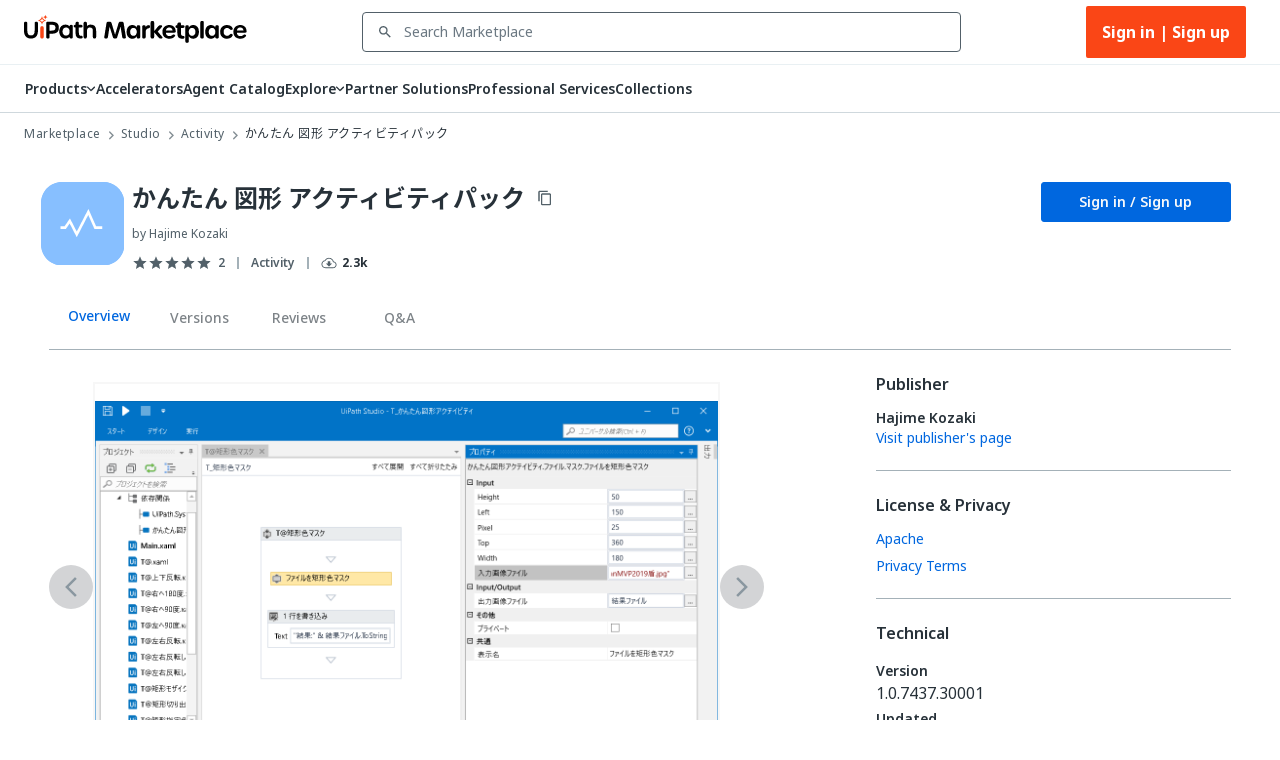

--- FILE ---
content_type: image/svg+xml
request_url: https://marketplace.uipath.com/static/images/icons/arrow-small-right.svg
body_size: -141
content:
<svg xmlns="http://www.w3.org/2000/svg" width="16" height="16" viewBox="0 0 16 16">
    <path fill="#858f95" fill-rule="evenodd" d="M9.102 7.37l-2.876 2.876a.67.67 0 1 0 .948.948l3.35-3.35a.67.67 0 0 0 0-.948l-3.35-3.35a.67.67 0 1 0-.948.948L9.102 7.37z"/>
</svg>
